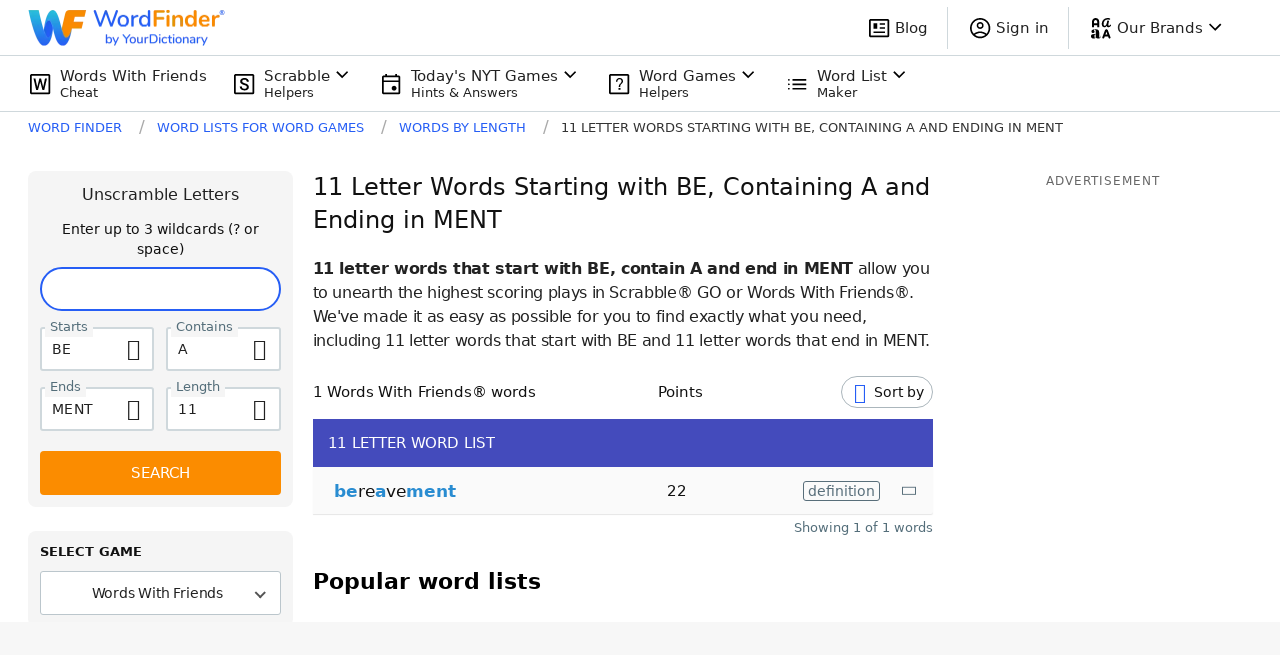

--- FILE ---
content_type: application/javascript; charset=utf-8
request_url: https://fundingchoicesmessages.google.com/f/AGSKWxU5OSFBaiZzTA_EC6oM2mmrMvOTpHRDMxwxXJ-aAp_dZn5dBgmkDqKBu-SkKtYn3TJHI7Pj_S6dmB08M4-16H0jiibMfd5oKiOs4UWVoYOw0FKKVDXABD5eAEGFt0WShZYQXardiNvD-8JKJI0jqbvXDZw9vokTNdruknB-vzW9m26Q8dO12VHEaPqr/__ad_slot=/gamersad./small_ad./ad/select?/ad/728-
body_size: -1293
content:
window['abbb556d-1056-4582-b00d-4c5c544a552a'] = true;